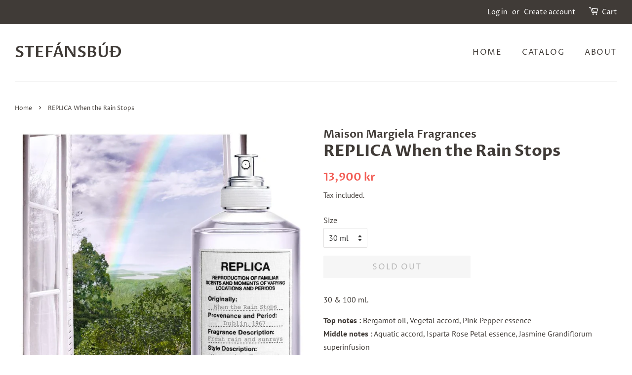

--- FILE ---
content_type: text/html; charset=utf-8
request_url: https://stefansbud.com/products/replica-when-the-rain-stops-1
body_size: 16848
content:
<!doctype html>
<html class="no-js">
<head>

  <!-- Basic page needs ================================================== -->
  <meta charset="utf-8">
  <meta http-equiv="X-UA-Compatible" content="IE=edge,chrome=1">

  
  <link rel="shortcut icon" href="//stefansbud.com/cdn/shop/files/24131105_1732957823442358_346883656685725336_n_32x32.png?v=1613645609" type="image/png" />
  

  <!-- Title and description ================================================== -->
  <title>
  REPLICA When the Rain Stops &ndash; STEFÁNSBÚÐ
  </title>

  
  <meta name="description" content="30 &amp;amp; 100 ml. Top notes : Bergamot oil, Vegetal accord, Pink Pepper essenceMiddle notes : Aquatic accord, Isparta Rose Petal essence, Jasmine Grandiflorum superinfusionBase notes : Pine needle oil, Patchouli Bali essence, Moss accord When the Rain Stops evokes the joyful feeling of seeing the sun return after the ra">
  

  <!-- Social meta ================================================== -->
  <!-- /snippets/social-meta-tags.liquid -->




<meta property="og:site_name" content="STEFÁNSBÚÐ">
<meta property="og:url" content="https://stefansbud.com/products/replica-when-the-rain-stops-1">
<meta property="og:title" content="REPLICA When the Rain Stops">
<meta property="og:type" content="product">
<meta property="og:description" content="30 &amp;amp; 100 ml. Top notes : Bergamot oil, Vegetal accord, Pink Pepper essenceMiddle notes : Aquatic accord, Isparta Rose Petal essence, Jasmine Grandiflorum superinfusionBase notes : Pine needle oil, Patchouli Bali essence, Moss accord When the Rain Stops evokes the joyful feeling of seeing the sun return after the ra">

  <meta property="og:price:amount" content="13,900">
  <meta property="og:price:currency" content="ISK">

<meta property="og:image" content="http://stefansbud.com/cdn/shop/products/808a20b7eed55288ed738570a6d65e64_800_800_1200x1200.jpg?v=1655313387"><meta property="og:image" content="http://stefansbud.com/cdn/shop/files/9190aca8259633ccd2c1263b5e9865b3_800_800_1024x1024_2x_df6042fc-f01e-447f-9d78-5a78b881739c_1200x1200.webp?v=1714038079"><meta property="og:image" content="http://stefansbud.com/cdn/shop/products/5dae9ac3da1ed3b2f185686fa7c3c17f_800_800_1200x1200.jpg?v=1714038079">
<meta property="og:image:secure_url" content="https://stefansbud.com/cdn/shop/products/808a20b7eed55288ed738570a6d65e64_800_800_1200x1200.jpg?v=1655313387"><meta property="og:image:secure_url" content="https://stefansbud.com/cdn/shop/files/9190aca8259633ccd2c1263b5e9865b3_800_800_1024x1024_2x_df6042fc-f01e-447f-9d78-5a78b881739c_1200x1200.webp?v=1714038079"><meta property="og:image:secure_url" content="https://stefansbud.com/cdn/shop/products/5dae9ac3da1ed3b2f185686fa7c3c17f_800_800_1200x1200.jpg?v=1714038079">


<meta name="twitter:card" content="summary_large_image">
<meta name="twitter:title" content="REPLICA When the Rain Stops">
<meta name="twitter:description" content="30 &amp;amp; 100 ml. Top notes : Bergamot oil, Vegetal accord, Pink Pepper essenceMiddle notes : Aquatic accord, Isparta Rose Petal essence, Jasmine Grandiflorum superinfusionBase notes : Pine needle oil, Patchouli Bali essence, Moss accord When the Rain Stops evokes the joyful feeling of seeing the sun return after the ra">


  <!-- Helpers ================================================== -->
  <link rel="canonical" href="https://stefansbud.com/products/replica-when-the-rain-stops-1">
  <meta name="viewport" content="width=device-width,initial-scale=1">
  <meta name="theme-color" content="#f25c54">

  <!-- CSS ================================================== -->
  <link href="//stefansbud.com/cdn/shop/t/3/assets/timber.scss.css?v=164092881019558143351764347322" rel="stylesheet" type="text/css" media="all" />
  <link href="//stefansbud.com/cdn/shop/t/3/assets/theme.scss.css?v=100211917175771141571764347322" rel="stylesheet" type="text/css" media="all" />

  <script>
    window.theme = window.theme || {};

    var theme = {
      strings: {
        addToCart: "Add to Cart",
        soldOut: "Sold Out",
        unavailable: "Unavailable",
        zoomClose: "Close (Esc)",
        zoomPrev: "Previous (Left arrow key)",
        zoomNext: "Next (Right arrow key)",
        addressError: "Error looking up that address",
        addressNoResults: "No results for that address",
        addressQueryLimit: "You have exceeded the Google API usage limit. Consider upgrading to a \u003ca href=\"https:\/\/developers.google.com\/maps\/premium\/usage-limits\"\u003ePremium Plan\u003c\/a\u003e.",
        authError: "There was a problem authenticating your Google Maps API Key."
      },
      settings: {
        // Adding some settings to allow the editor to update correctly when they are changed
        enableWideLayout: true,
        typeAccentTransform: true,
        typeAccentSpacing: true,
        baseFontSize: '16px',
        headerBaseFontSize: '32px',
        accentFontSize: '16px'
      },
      variables: {
        mediaQueryMedium: 'screen and (max-width: 768px)',
        bpSmall: false
      },
      moneyFormat: "{{amount_no_decimals}} kr"
    }

    document.documentElement.className = document.documentElement.className.replace('no-js', 'supports-js');
  </script>

  <!-- Header hook for plugins ================================================== -->
  <script>window.performance && window.performance.mark && window.performance.mark('shopify.content_for_header.start');</script><meta id="shopify-digital-wallet" name="shopify-digital-wallet" content="/25791561777/digital_wallets/dialog">
<meta name="shopify-checkout-api-token" content="2f3111c6d262d986759db76a4fba8c33">
<meta id="in-context-paypal-metadata" data-shop-id="25791561777" data-venmo-supported="false" data-environment="production" data-locale="en_US" data-paypal-v4="true" data-currency="ISK">
<link rel="alternate" type="application/json+oembed" href="https://stefansbud.com/products/replica-when-the-rain-stops-1.oembed">
<script async="async" src="/checkouts/internal/preloads.js?locale=en-IS"></script>
<script id="shopify-features" type="application/json">{"accessToken":"2f3111c6d262d986759db76a4fba8c33","betas":["rich-media-storefront-analytics"],"domain":"stefansbud.com","predictiveSearch":true,"shopId":25791561777,"locale":"en"}</script>
<script>var Shopify = Shopify || {};
Shopify.shop = "stefansbud-p3.myshopify.com";
Shopify.locale = "en";
Shopify.currency = {"active":"ISK","rate":"1.0"};
Shopify.country = "IS";
Shopify.theme = {"name":"Minimal","id":83030179889,"schema_name":"Minimal","schema_version":"12.1.0","theme_store_id":380,"role":"main"};
Shopify.theme.handle = "null";
Shopify.theme.style = {"id":null,"handle":null};
Shopify.cdnHost = "stefansbud.com/cdn";
Shopify.routes = Shopify.routes || {};
Shopify.routes.root = "/";</script>
<script type="module">!function(o){(o.Shopify=o.Shopify||{}).modules=!0}(window);</script>
<script>!function(o){function n(){var o=[];function n(){o.push(Array.prototype.slice.apply(arguments))}return n.q=o,n}var t=o.Shopify=o.Shopify||{};t.loadFeatures=n(),t.autoloadFeatures=n()}(window);</script>
<script id="shop-js-analytics" type="application/json">{"pageType":"product"}</script>
<script defer="defer" async type="module" src="//stefansbud.com/cdn/shopifycloud/shop-js/modules/v2/client.init-shop-cart-sync_WVOgQShq.en.esm.js"></script>
<script defer="defer" async type="module" src="//stefansbud.com/cdn/shopifycloud/shop-js/modules/v2/chunk.common_C_13GLB1.esm.js"></script>
<script defer="defer" async type="module" src="//stefansbud.com/cdn/shopifycloud/shop-js/modules/v2/chunk.modal_CLfMGd0m.esm.js"></script>
<script type="module">
  await import("//stefansbud.com/cdn/shopifycloud/shop-js/modules/v2/client.init-shop-cart-sync_WVOgQShq.en.esm.js");
await import("//stefansbud.com/cdn/shopifycloud/shop-js/modules/v2/chunk.common_C_13GLB1.esm.js");
await import("//stefansbud.com/cdn/shopifycloud/shop-js/modules/v2/chunk.modal_CLfMGd0m.esm.js");

  window.Shopify.SignInWithShop?.initShopCartSync?.({"fedCMEnabled":true,"windoidEnabled":true});

</script>
<script>(function() {
  var isLoaded = false;
  function asyncLoad() {
    if (isLoaded) return;
    isLoaded = true;
    var urls = ["https:\/\/cdn.shopify.com\/s\/files\/1\/0184\/4255\/1360\/files\/legal.v2.min.js?v=1604463366\u0026shop=stefansbud-p3.myshopify.com"];
    for (var i = 0; i < urls.length; i++) {
      var s = document.createElement('script');
      s.type = 'text/javascript';
      s.async = true;
      s.src = urls[i];
      var x = document.getElementsByTagName('script')[0];
      x.parentNode.insertBefore(s, x);
    }
  };
  if(window.attachEvent) {
    window.attachEvent('onload', asyncLoad);
  } else {
    window.addEventListener('load', asyncLoad, false);
  }
})();</script>
<script id="__st">var __st={"a":25791561777,"offset":0,"reqid":"5c4e097e-05f7-4e02-8e88-58239c865056-1769602401","pageurl":"stefansbud.com\/products\/replica-when-the-rain-stops-1","u":"09451b8be015","p":"product","rtyp":"product","rid":6707006570545};</script>
<script>window.ShopifyPaypalV4VisibilityTracking = true;</script>
<script id="captcha-bootstrap">!function(){'use strict';const t='contact',e='account',n='new_comment',o=[[t,t],['blogs',n],['comments',n],[t,'customer']],c=[[e,'customer_login'],[e,'guest_login'],[e,'recover_customer_password'],[e,'create_customer']],r=t=>t.map((([t,e])=>`form[action*='/${t}']:not([data-nocaptcha='true']) input[name='form_type'][value='${e}']`)).join(','),a=t=>()=>t?[...document.querySelectorAll(t)].map((t=>t.form)):[];function s(){const t=[...o],e=r(t);return a(e)}const i='password',u='form_key',d=['recaptcha-v3-token','g-recaptcha-response','h-captcha-response',i],f=()=>{try{return window.sessionStorage}catch{return}},m='__shopify_v',_=t=>t.elements[u];function p(t,e,n=!1){try{const o=window.sessionStorage,c=JSON.parse(o.getItem(e)),{data:r}=function(t){const{data:e,action:n}=t;return t[m]||n?{data:e,action:n}:{data:t,action:n}}(c);for(const[e,n]of Object.entries(r))t.elements[e]&&(t.elements[e].value=n);n&&o.removeItem(e)}catch(o){console.error('form repopulation failed',{error:o})}}const l='form_type',E='cptcha';function T(t){t.dataset[E]=!0}const w=window,h=w.document,L='Shopify',v='ce_forms',y='captcha';let A=!1;((t,e)=>{const n=(g='f06e6c50-85a8-45c8-87d0-21a2b65856fe',I='https://cdn.shopify.com/shopifycloud/storefront-forms-hcaptcha/ce_storefront_forms_captcha_hcaptcha.v1.5.2.iife.js',D={infoText:'Protected by hCaptcha',privacyText:'Privacy',termsText:'Terms'},(t,e,n)=>{const o=w[L][v],c=o.bindForm;if(c)return c(t,g,e,D).then(n);var r;o.q.push([[t,g,e,D],n]),r=I,A||(h.body.append(Object.assign(h.createElement('script'),{id:'captcha-provider',async:!0,src:r})),A=!0)});var g,I,D;w[L]=w[L]||{},w[L][v]=w[L][v]||{},w[L][v].q=[],w[L][y]=w[L][y]||{},w[L][y].protect=function(t,e){n(t,void 0,e),T(t)},Object.freeze(w[L][y]),function(t,e,n,w,h,L){const[v,y,A,g]=function(t,e,n){const i=e?o:[],u=t?c:[],d=[...i,...u],f=r(d),m=r(i),_=r(d.filter((([t,e])=>n.includes(e))));return[a(f),a(m),a(_),s()]}(w,h,L),I=t=>{const e=t.target;return e instanceof HTMLFormElement?e:e&&e.form},D=t=>v().includes(t);t.addEventListener('submit',(t=>{const e=I(t);if(!e)return;const n=D(e)&&!e.dataset.hcaptchaBound&&!e.dataset.recaptchaBound,o=_(e),c=g().includes(e)&&(!o||!o.value);(n||c)&&t.preventDefault(),c&&!n&&(function(t){try{if(!f())return;!function(t){const e=f();if(!e)return;const n=_(t);if(!n)return;const o=n.value;o&&e.removeItem(o)}(t);const e=Array.from(Array(32),(()=>Math.random().toString(36)[2])).join('');!function(t,e){_(t)||t.append(Object.assign(document.createElement('input'),{type:'hidden',name:u})),t.elements[u].value=e}(t,e),function(t,e){const n=f();if(!n)return;const o=[...t.querySelectorAll(`input[type='${i}']`)].map((({name:t})=>t)),c=[...d,...o],r={};for(const[a,s]of new FormData(t).entries())c.includes(a)||(r[a]=s);n.setItem(e,JSON.stringify({[m]:1,action:t.action,data:r}))}(t,e)}catch(e){console.error('failed to persist form',e)}}(e),e.submit())}));const S=(t,e)=>{t&&!t.dataset[E]&&(n(t,e.some((e=>e===t))),T(t))};for(const o of['focusin','change'])t.addEventListener(o,(t=>{const e=I(t);D(e)&&S(e,y())}));const B=e.get('form_key'),M=e.get(l),P=B&&M;t.addEventListener('DOMContentLoaded',(()=>{const t=y();if(P)for(const e of t)e.elements[l].value===M&&p(e,B);[...new Set([...A(),...v().filter((t=>'true'===t.dataset.shopifyCaptcha))])].forEach((e=>S(e,t)))}))}(h,new URLSearchParams(w.location.search),n,t,e,['guest_login'])})(!0,!0)}();</script>
<script integrity="sha256-4kQ18oKyAcykRKYeNunJcIwy7WH5gtpwJnB7kiuLZ1E=" data-source-attribution="shopify.loadfeatures" defer="defer" src="//stefansbud.com/cdn/shopifycloud/storefront/assets/storefront/load_feature-a0a9edcb.js" crossorigin="anonymous"></script>
<script data-source-attribution="shopify.dynamic_checkout.dynamic.init">var Shopify=Shopify||{};Shopify.PaymentButton=Shopify.PaymentButton||{isStorefrontPortableWallets:!0,init:function(){window.Shopify.PaymentButton.init=function(){};var t=document.createElement("script");t.src="https://stefansbud.com/cdn/shopifycloud/portable-wallets/latest/portable-wallets.en.js",t.type="module",document.head.appendChild(t)}};
</script>
<script data-source-attribution="shopify.dynamic_checkout.buyer_consent">
  function portableWalletsHideBuyerConsent(e){var t=document.getElementById("shopify-buyer-consent"),n=document.getElementById("shopify-subscription-policy-button");t&&n&&(t.classList.add("hidden"),t.setAttribute("aria-hidden","true"),n.removeEventListener("click",e))}function portableWalletsShowBuyerConsent(e){var t=document.getElementById("shopify-buyer-consent"),n=document.getElementById("shopify-subscription-policy-button");t&&n&&(t.classList.remove("hidden"),t.removeAttribute("aria-hidden"),n.addEventListener("click",e))}window.Shopify?.PaymentButton&&(window.Shopify.PaymentButton.hideBuyerConsent=portableWalletsHideBuyerConsent,window.Shopify.PaymentButton.showBuyerConsent=portableWalletsShowBuyerConsent);
</script>
<script>
  function portableWalletsCleanup(e){e&&e.src&&console.error("Failed to load portable wallets script "+e.src);var t=document.querySelectorAll("shopify-accelerated-checkout .shopify-payment-button__skeleton, shopify-accelerated-checkout-cart .wallet-cart-button__skeleton"),e=document.getElementById("shopify-buyer-consent");for(let e=0;e<t.length;e++)t[e].remove();e&&e.remove()}function portableWalletsNotLoadedAsModule(e){e instanceof ErrorEvent&&"string"==typeof e.message&&e.message.includes("import.meta")&&"string"==typeof e.filename&&e.filename.includes("portable-wallets")&&(window.removeEventListener("error",portableWalletsNotLoadedAsModule),window.Shopify.PaymentButton.failedToLoad=e,"loading"===document.readyState?document.addEventListener("DOMContentLoaded",window.Shopify.PaymentButton.init):window.Shopify.PaymentButton.init())}window.addEventListener("error",portableWalletsNotLoadedAsModule);
</script>

<script type="module" src="https://stefansbud.com/cdn/shopifycloud/portable-wallets/latest/portable-wallets.en.js" onError="portableWalletsCleanup(this)" crossorigin="anonymous"></script>
<script nomodule>
  document.addEventListener("DOMContentLoaded", portableWalletsCleanup);
</script>

<link id="shopify-accelerated-checkout-styles" rel="stylesheet" media="screen" href="https://stefansbud.com/cdn/shopifycloud/portable-wallets/latest/accelerated-checkout-backwards-compat.css" crossorigin="anonymous">
<style id="shopify-accelerated-checkout-cart">
        #shopify-buyer-consent {
  margin-top: 1em;
  display: inline-block;
  width: 100%;
}

#shopify-buyer-consent.hidden {
  display: none;
}

#shopify-subscription-policy-button {
  background: none;
  border: none;
  padding: 0;
  text-decoration: underline;
  font-size: inherit;
  cursor: pointer;
}

#shopify-subscription-policy-button::before {
  box-shadow: none;
}

      </style>

<script>window.performance && window.performance.mark && window.performance.mark('shopify.content_for_header.end');</script>

  <script src="//stefansbud.com/cdn/shop/t/3/assets/jquery-2.2.3.min.js?v=58211863146907186831602939167" type="text/javascript"></script>

  <script src="//stefansbud.com/cdn/shop/t/3/assets/lazysizes.min.js?v=155223123402716617051602939167" async="async"></script>

  
  

<link href="https://monorail-edge.shopifysvc.com" rel="dns-prefetch">
<script>(function(){if ("sendBeacon" in navigator && "performance" in window) {try {var session_token_from_headers = performance.getEntriesByType('navigation')[0].serverTiming.find(x => x.name == '_s').description;} catch {var session_token_from_headers = undefined;}var session_cookie_matches = document.cookie.match(/_shopify_s=([^;]*)/);var session_token_from_cookie = session_cookie_matches && session_cookie_matches.length === 2 ? session_cookie_matches[1] : "";var session_token = session_token_from_headers || session_token_from_cookie || "";function handle_abandonment_event(e) {var entries = performance.getEntries().filter(function(entry) {return /monorail-edge.shopifysvc.com/.test(entry.name);});if (!window.abandonment_tracked && entries.length === 0) {window.abandonment_tracked = true;var currentMs = Date.now();var navigation_start = performance.timing.navigationStart;var payload = {shop_id: 25791561777,url: window.location.href,navigation_start,duration: currentMs - navigation_start,session_token,page_type: "product"};window.navigator.sendBeacon("https://monorail-edge.shopifysvc.com/v1/produce", JSON.stringify({schema_id: "online_store_buyer_site_abandonment/1.1",payload: payload,metadata: {event_created_at_ms: currentMs,event_sent_at_ms: currentMs}}));}}window.addEventListener('pagehide', handle_abandonment_event);}}());</script>
<script id="web-pixels-manager-setup">(function e(e,d,r,n,o){if(void 0===o&&(o={}),!Boolean(null===(a=null===(i=window.Shopify)||void 0===i?void 0:i.analytics)||void 0===a?void 0:a.replayQueue)){var i,a;window.Shopify=window.Shopify||{};var t=window.Shopify;t.analytics=t.analytics||{};var s=t.analytics;s.replayQueue=[],s.publish=function(e,d,r){return s.replayQueue.push([e,d,r]),!0};try{self.performance.mark("wpm:start")}catch(e){}var l=function(){var e={modern:/Edge?\/(1{2}[4-9]|1[2-9]\d|[2-9]\d{2}|\d{4,})\.\d+(\.\d+|)|Firefox\/(1{2}[4-9]|1[2-9]\d|[2-9]\d{2}|\d{4,})\.\d+(\.\d+|)|Chrom(ium|e)\/(9{2}|\d{3,})\.\d+(\.\d+|)|(Maci|X1{2}).+ Version\/(15\.\d+|(1[6-9]|[2-9]\d|\d{3,})\.\d+)([,.]\d+|)( \(\w+\)|)( Mobile\/\w+|) Safari\/|Chrome.+OPR\/(9{2}|\d{3,})\.\d+\.\d+|(CPU[ +]OS|iPhone[ +]OS|CPU[ +]iPhone|CPU IPhone OS|CPU iPad OS)[ +]+(15[._]\d+|(1[6-9]|[2-9]\d|\d{3,})[._]\d+)([._]\d+|)|Android:?[ /-](13[3-9]|1[4-9]\d|[2-9]\d{2}|\d{4,})(\.\d+|)(\.\d+|)|Android.+Firefox\/(13[5-9]|1[4-9]\d|[2-9]\d{2}|\d{4,})\.\d+(\.\d+|)|Android.+Chrom(ium|e)\/(13[3-9]|1[4-9]\d|[2-9]\d{2}|\d{4,})\.\d+(\.\d+|)|SamsungBrowser\/([2-9]\d|\d{3,})\.\d+/,legacy:/Edge?\/(1[6-9]|[2-9]\d|\d{3,})\.\d+(\.\d+|)|Firefox\/(5[4-9]|[6-9]\d|\d{3,})\.\d+(\.\d+|)|Chrom(ium|e)\/(5[1-9]|[6-9]\d|\d{3,})\.\d+(\.\d+|)([\d.]+$|.*Safari\/(?![\d.]+ Edge\/[\d.]+$))|(Maci|X1{2}).+ Version\/(10\.\d+|(1[1-9]|[2-9]\d|\d{3,})\.\d+)([,.]\d+|)( \(\w+\)|)( Mobile\/\w+|) Safari\/|Chrome.+OPR\/(3[89]|[4-9]\d|\d{3,})\.\d+\.\d+|(CPU[ +]OS|iPhone[ +]OS|CPU[ +]iPhone|CPU IPhone OS|CPU iPad OS)[ +]+(10[._]\d+|(1[1-9]|[2-9]\d|\d{3,})[._]\d+)([._]\d+|)|Android:?[ /-](13[3-9]|1[4-9]\d|[2-9]\d{2}|\d{4,})(\.\d+|)(\.\d+|)|Mobile Safari.+OPR\/([89]\d|\d{3,})\.\d+\.\d+|Android.+Firefox\/(13[5-9]|1[4-9]\d|[2-9]\d{2}|\d{4,})\.\d+(\.\d+|)|Android.+Chrom(ium|e)\/(13[3-9]|1[4-9]\d|[2-9]\d{2}|\d{4,})\.\d+(\.\d+|)|Android.+(UC? ?Browser|UCWEB|U3)[ /]?(15\.([5-9]|\d{2,})|(1[6-9]|[2-9]\d|\d{3,})\.\d+)\.\d+|SamsungBrowser\/(5\.\d+|([6-9]|\d{2,})\.\d+)|Android.+MQ{2}Browser\/(14(\.(9|\d{2,})|)|(1[5-9]|[2-9]\d|\d{3,})(\.\d+|))(\.\d+|)|K[Aa][Ii]OS\/(3\.\d+|([4-9]|\d{2,})\.\d+)(\.\d+|)/},d=e.modern,r=e.legacy,n=navigator.userAgent;return n.match(d)?"modern":n.match(r)?"legacy":"unknown"}(),u="modern"===l?"modern":"legacy",c=(null!=n?n:{modern:"",legacy:""})[u],f=function(e){return[e.baseUrl,"/wpm","/b",e.hashVersion,"modern"===e.buildTarget?"m":"l",".js"].join("")}({baseUrl:d,hashVersion:r,buildTarget:u}),m=function(e){var d=e.version,r=e.bundleTarget,n=e.surface,o=e.pageUrl,i=e.monorailEndpoint;return{emit:function(e){var a=e.status,t=e.errorMsg,s=(new Date).getTime(),l=JSON.stringify({metadata:{event_sent_at_ms:s},events:[{schema_id:"web_pixels_manager_load/3.1",payload:{version:d,bundle_target:r,page_url:o,status:a,surface:n,error_msg:t},metadata:{event_created_at_ms:s}}]});if(!i)return console&&console.warn&&console.warn("[Web Pixels Manager] No Monorail endpoint provided, skipping logging."),!1;try{return self.navigator.sendBeacon.bind(self.navigator)(i,l)}catch(e){}var u=new XMLHttpRequest;try{return u.open("POST",i,!0),u.setRequestHeader("Content-Type","text/plain"),u.send(l),!0}catch(e){return console&&console.warn&&console.warn("[Web Pixels Manager] Got an unhandled error while logging to Monorail."),!1}}}}({version:r,bundleTarget:l,surface:e.surface,pageUrl:self.location.href,monorailEndpoint:e.monorailEndpoint});try{o.browserTarget=l,function(e){var d=e.src,r=e.async,n=void 0===r||r,o=e.onload,i=e.onerror,a=e.sri,t=e.scriptDataAttributes,s=void 0===t?{}:t,l=document.createElement("script"),u=document.querySelector("head"),c=document.querySelector("body");if(l.async=n,l.src=d,a&&(l.integrity=a,l.crossOrigin="anonymous"),s)for(var f in s)if(Object.prototype.hasOwnProperty.call(s,f))try{l.dataset[f]=s[f]}catch(e){}if(o&&l.addEventListener("load",o),i&&l.addEventListener("error",i),u)u.appendChild(l);else{if(!c)throw new Error("Did not find a head or body element to append the script");c.appendChild(l)}}({src:f,async:!0,onload:function(){if(!function(){var e,d;return Boolean(null===(d=null===(e=window.Shopify)||void 0===e?void 0:e.analytics)||void 0===d?void 0:d.initialized)}()){var d=window.webPixelsManager.init(e)||void 0;if(d){var r=window.Shopify.analytics;r.replayQueue.forEach((function(e){var r=e[0],n=e[1],o=e[2];d.publishCustomEvent(r,n,o)})),r.replayQueue=[],r.publish=d.publishCustomEvent,r.visitor=d.visitor,r.initialized=!0}}},onerror:function(){return m.emit({status:"failed",errorMsg:"".concat(f," has failed to load")})},sri:function(e){var d=/^sha384-[A-Za-z0-9+/=]+$/;return"string"==typeof e&&d.test(e)}(c)?c:"",scriptDataAttributes:o}),m.emit({status:"loading"})}catch(e){m.emit({status:"failed",errorMsg:(null==e?void 0:e.message)||"Unknown error"})}}})({shopId: 25791561777,storefrontBaseUrl: "https://stefansbud.com",extensionsBaseUrl: "https://extensions.shopifycdn.com/cdn/shopifycloud/web-pixels-manager",monorailEndpoint: "https://monorail-edge.shopifysvc.com/unstable/produce_batch",surface: "storefront-renderer",enabledBetaFlags: ["2dca8a86"],webPixelsConfigList: [{"id":"71958577","configuration":"{\"pixel_id\":\"406037043530528\",\"pixel_type\":\"facebook_pixel\",\"metaapp_system_user_token\":\"-\"}","eventPayloadVersion":"v1","runtimeContext":"OPEN","scriptVersion":"ca16bc87fe92b6042fbaa3acc2fbdaa6","type":"APP","apiClientId":2329312,"privacyPurposes":["ANALYTICS","MARKETING","SALE_OF_DATA"],"dataSharingAdjustments":{"protectedCustomerApprovalScopes":["read_customer_address","read_customer_email","read_customer_name","read_customer_personal_data","read_customer_phone"]}},{"id":"shopify-app-pixel","configuration":"{}","eventPayloadVersion":"v1","runtimeContext":"STRICT","scriptVersion":"0450","apiClientId":"shopify-pixel","type":"APP","privacyPurposes":["ANALYTICS","MARKETING"]},{"id":"shopify-custom-pixel","eventPayloadVersion":"v1","runtimeContext":"LAX","scriptVersion":"0450","apiClientId":"shopify-pixel","type":"CUSTOM","privacyPurposes":["ANALYTICS","MARKETING"]}],isMerchantRequest: false,initData: {"shop":{"name":"STEFÁNSBÚÐ","paymentSettings":{"currencyCode":"ISK"},"myshopifyDomain":"stefansbud-p3.myshopify.com","countryCode":"IS","storefrontUrl":"https:\/\/stefansbud.com"},"customer":null,"cart":null,"checkout":null,"productVariants":[{"price":{"amount":13900.0,"currencyCode":"ISK"},"product":{"title":"REPLICA When the Rain Stops","vendor":"Maison Margiela Fragrances","id":"6707006570545","untranslatedTitle":"REPLICA When the Rain Stops","url":"\/products\/replica-when-the-rain-stops-1","type":"Perfume \u0026 Cologne"},"id":"40337786667057","image":{"src":"\/\/stefansbud.com\/cdn\/shop\/products\/808a20b7eed55288ed738570a6d65e64_800_800.jpg?v=1655313387"},"sku":"","title":"30 ml","untranslatedTitle":"30 ml"},{"price":{"amount":24900.0,"currencyCode":"ISK"},"product":{"title":"REPLICA When the Rain Stops","vendor":"Maison Margiela Fragrances","id":"6707006570545","untranslatedTitle":"REPLICA When the Rain Stops","url":"\/products\/replica-when-the-rain-stops-1","type":"Perfume \u0026 Cologne"},"id":"40337786699825","image":{"src":"\/\/stefansbud.com\/cdn\/shop\/products\/808a20b7eed55288ed738570a6d65e64_800_800.jpg?v=1655313387"},"sku":"","title":"100 ml","untranslatedTitle":"100 ml"}],"purchasingCompany":null},},"https://stefansbud.com/cdn","fcfee988w5aeb613cpc8e4bc33m6693e112",{"modern":"","legacy":""},{"shopId":"25791561777","storefrontBaseUrl":"https:\/\/stefansbud.com","extensionBaseUrl":"https:\/\/extensions.shopifycdn.com\/cdn\/shopifycloud\/web-pixels-manager","surface":"storefront-renderer","enabledBetaFlags":"[\"2dca8a86\"]","isMerchantRequest":"false","hashVersion":"fcfee988w5aeb613cpc8e4bc33m6693e112","publish":"custom","events":"[[\"page_viewed\",{}],[\"product_viewed\",{\"productVariant\":{\"price\":{\"amount\":13900.0,\"currencyCode\":\"ISK\"},\"product\":{\"title\":\"REPLICA When the Rain Stops\",\"vendor\":\"Maison Margiela Fragrances\",\"id\":\"6707006570545\",\"untranslatedTitle\":\"REPLICA When the Rain Stops\",\"url\":\"\/products\/replica-when-the-rain-stops-1\",\"type\":\"Perfume \u0026 Cologne\"},\"id\":\"40337786667057\",\"image\":{\"src\":\"\/\/stefansbud.com\/cdn\/shop\/products\/808a20b7eed55288ed738570a6d65e64_800_800.jpg?v=1655313387\"},\"sku\":\"\",\"title\":\"30 ml\",\"untranslatedTitle\":\"30 ml\"}}]]"});</script><script>
  window.ShopifyAnalytics = window.ShopifyAnalytics || {};
  window.ShopifyAnalytics.meta = window.ShopifyAnalytics.meta || {};
  window.ShopifyAnalytics.meta.currency = 'ISK';
  var meta = {"product":{"id":6707006570545,"gid":"gid:\/\/shopify\/Product\/6707006570545","vendor":"Maison Margiela Fragrances","type":"Perfume \u0026 Cologne","handle":"replica-when-the-rain-stops-1","variants":[{"id":40337786667057,"price":1390000,"name":"REPLICA When the Rain Stops - 30 ml","public_title":"30 ml","sku":""},{"id":40337786699825,"price":2490000,"name":"REPLICA When the Rain Stops - 100 ml","public_title":"100 ml","sku":""}],"remote":false},"page":{"pageType":"product","resourceType":"product","resourceId":6707006570545,"requestId":"5c4e097e-05f7-4e02-8e88-58239c865056-1769602401"}};
  for (var attr in meta) {
    window.ShopifyAnalytics.meta[attr] = meta[attr];
  }
</script>
<script class="analytics">
  (function () {
    var customDocumentWrite = function(content) {
      var jquery = null;

      if (window.jQuery) {
        jquery = window.jQuery;
      } else if (window.Checkout && window.Checkout.$) {
        jquery = window.Checkout.$;
      }

      if (jquery) {
        jquery('body').append(content);
      }
    };

    var hasLoggedConversion = function(token) {
      if (token) {
        return document.cookie.indexOf('loggedConversion=' + token) !== -1;
      }
      return false;
    }

    var setCookieIfConversion = function(token) {
      if (token) {
        var twoMonthsFromNow = new Date(Date.now());
        twoMonthsFromNow.setMonth(twoMonthsFromNow.getMonth() + 2);

        document.cookie = 'loggedConversion=' + token + '; expires=' + twoMonthsFromNow;
      }
    }

    var trekkie = window.ShopifyAnalytics.lib = window.trekkie = window.trekkie || [];
    if (trekkie.integrations) {
      return;
    }
    trekkie.methods = [
      'identify',
      'page',
      'ready',
      'track',
      'trackForm',
      'trackLink'
    ];
    trekkie.factory = function(method) {
      return function() {
        var args = Array.prototype.slice.call(arguments);
        args.unshift(method);
        trekkie.push(args);
        return trekkie;
      };
    };
    for (var i = 0; i < trekkie.methods.length; i++) {
      var key = trekkie.methods[i];
      trekkie[key] = trekkie.factory(key);
    }
    trekkie.load = function(config) {
      trekkie.config = config || {};
      trekkie.config.initialDocumentCookie = document.cookie;
      var first = document.getElementsByTagName('script')[0];
      var script = document.createElement('script');
      script.type = 'text/javascript';
      script.onerror = function(e) {
        var scriptFallback = document.createElement('script');
        scriptFallback.type = 'text/javascript';
        scriptFallback.onerror = function(error) {
                var Monorail = {
      produce: function produce(monorailDomain, schemaId, payload) {
        var currentMs = new Date().getTime();
        var event = {
          schema_id: schemaId,
          payload: payload,
          metadata: {
            event_created_at_ms: currentMs,
            event_sent_at_ms: currentMs
          }
        };
        return Monorail.sendRequest("https://" + monorailDomain + "/v1/produce", JSON.stringify(event));
      },
      sendRequest: function sendRequest(endpointUrl, payload) {
        // Try the sendBeacon API
        if (window && window.navigator && typeof window.navigator.sendBeacon === 'function' && typeof window.Blob === 'function' && !Monorail.isIos12()) {
          var blobData = new window.Blob([payload], {
            type: 'text/plain'
          });

          if (window.navigator.sendBeacon(endpointUrl, blobData)) {
            return true;
          } // sendBeacon was not successful

        } // XHR beacon

        var xhr = new XMLHttpRequest();

        try {
          xhr.open('POST', endpointUrl);
          xhr.setRequestHeader('Content-Type', 'text/plain');
          xhr.send(payload);
        } catch (e) {
          console.log(e);
        }

        return false;
      },
      isIos12: function isIos12() {
        return window.navigator.userAgent.lastIndexOf('iPhone; CPU iPhone OS 12_') !== -1 || window.navigator.userAgent.lastIndexOf('iPad; CPU OS 12_') !== -1;
      }
    };
    Monorail.produce('monorail-edge.shopifysvc.com',
      'trekkie_storefront_load_errors/1.1',
      {shop_id: 25791561777,
      theme_id: 83030179889,
      app_name: "storefront",
      context_url: window.location.href,
      source_url: "//stefansbud.com/cdn/s/trekkie.storefront.a804e9514e4efded663580eddd6991fcc12b5451.min.js"});

        };
        scriptFallback.async = true;
        scriptFallback.src = '//stefansbud.com/cdn/s/trekkie.storefront.a804e9514e4efded663580eddd6991fcc12b5451.min.js';
        first.parentNode.insertBefore(scriptFallback, first);
      };
      script.async = true;
      script.src = '//stefansbud.com/cdn/s/trekkie.storefront.a804e9514e4efded663580eddd6991fcc12b5451.min.js';
      first.parentNode.insertBefore(script, first);
    };
    trekkie.load(
      {"Trekkie":{"appName":"storefront","development":false,"defaultAttributes":{"shopId":25791561777,"isMerchantRequest":null,"themeId":83030179889,"themeCityHash":"8244176364921256713","contentLanguage":"en","currency":"ISK","eventMetadataId":"3af54ee5-ec11-4c84-9f96-fc1512869e8b"},"isServerSideCookieWritingEnabled":true,"monorailRegion":"shop_domain","enabledBetaFlags":["65f19447","b5387b81"]},"Session Attribution":{},"S2S":{"facebookCapiEnabled":true,"source":"trekkie-storefront-renderer","apiClientId":580111}}
    );

    var loaded = false;
    trekkie.ready(function() {
      if (loaded) return;
      loaded = true;

      window.ShopifyAnalytics.lib = window.trekkie;

      var originalDocumentWrite = document.write;
      document.write = customDocumentWrite;
      try { window.ShopifyAnalytics.merchantGoogleAnalytics.call(this); } catch(error) {};
      document.write = originalDocumentWrite;

      window.ShopifyAnalytics.lib.page(null,{"pageType":"product","resourceType":"product","resourceId":6707006570545,"requestId":"5c4e097e-05f7-4e02-8e88-58239c865056-1769602401","shopifyEmitted":true});

      var match = window.location.pathname.match(/checkouts\/(.+)\/(thank_you|post_purchase)/)
      var token = match? match[1]: undefined;
      if (!hasLoggedConversion(token)) {
        setCookieIfConversion(token);
        window.ShopifyAnalytics.lib.track("Viewed Product",{"currency":"ISK","variantId":40337786667057,"productId":6707006570545,"productGid":"gid:\/\/shopify\/Product\/6707006570545","name":"REPLICA When the Rain Stops - 30 ml","price":"13900","sku":"","brand":"Maison Margiela Fragrances","variant":"30 ml","category":"Perfume \u0026 Cologne","nonInteraction":true,"remote":false},undefined,undefined,{"shopifyEmitted":true});
      window.ShopifyAnalytics.lib.track("monorail:\/\/trekkie_storefront_viewed_product\/1.1",{"currency":"ISK","variantId":40337786667057,"productId":6707006570545,"productGid":"gid:\/\/shopify\/Product\/6707006570545","name":"REPLICA When the Rain Stops - 30 ml","price":"13900","sku":"","brand":"Maison Margiela Fragrances","variant":"30 ml","category":"Perfume \u0026 Cologne","nonInteraction":true,"remote":false,"referer":"https:\/\/stefansbud.com\/products\/replica-when-the-rain-stops-1"});
      }
    });


        var eventsListenerScript = document.createElement('script');
        eventsListenerScript.async = true;
        eventsListenerScript.src = "//stefansbud.com/cdn/shopifycloud/storefront/assets/shop_events_listener-3da45d37.js";
        document.getElementsByTagName('head')[0].appendChild(eventsListenerScript);

})();</script>
<script
  defer
  src="https://stefansbud.com/cdn/shopifycloud/perf-kit/shopify-perf-kit-3.1.0.min.js"
  data-application="storefront-renderer"
  data-shop-id="25791561777"
  data-render-region="gcp-us-east1"
  data-page-type="product"
  data-theme-instance-id="83030179889"
  data-theme-name="Minimal"
  data-theme-version="12.1.0"
  data-monorail-region="shop_domain"
  data-resource-timing-sampling-rate="10"
  data-shs="true"
  data-shs-beacon="true"
  data-shs-export-with-fetch="true"
  data-shs-logs-sample-rate="1"
  data-shs-beacon-endpoint="https://stefansbud.com/api/collect"
></script>
</head>

<body id="replica-when-the-rain-stops" class="template-product">

  <div id="shopify-section-header" class="shopify-section"><style>
  .logo__image-wrapper {
    max-width: 450px;
  }
  /*================= If logo is above navigation ================== */
  

  /*============ If logo is on the same line as navigation ============ */
  
    .site-header .grid--full {
      border-bottom: 1px solid #dddddd;
      padding-bottom: 30px;
    }
  


  
    @media screen and (min-width: 769px) {
      .site-nav {
        text-align: right!important;
      }
    }
  
</style>

<div data-section-id="header" data-section-type="header-section">
  <div class="header-bar">
    <div class="wrapper medium-down--hide">
      <div class="post-large--display-table">

        
          <div class="header-bar__left post-large--display-table-cell">

            

            

            
              <div class="header-bar__module header-bar__message">
                
                  
                
              </div>
            

          </div>
        

        <div class="header-bar__right post-large--display-table-cell">

          
            <ul class="header-bar__module header-bar__module--list">
              
                <li>
                  <a href="/account/login" id="customer_login_link">Log in</a>
                </li>
                <li>or</li>
                <li>
                  <a href="/account/register" id="customer_register_link">Create account</a>
                </li>
              
            </ul>
          

          <div class="header-bar__module">
            <span class="header-bar__sep" aria-hidden="true"></span>
            <a href="/cart" class="cart-page-link">
              <span class="icon icon-cart header-bar__cart-icon" aria-hidden="true"></span>
            </a>
          </div>

          <div class="header-bar__module">
            <a href="/cart" class="cart-page-link">
              Cart
              <span class="cart-count header-bar__cart-count hidden-count">0</span>
            </a>
          </div>

          

        </div>
      </div>
    </div>

    <div class="wrapper post-large--hide announcement-bar--mobile">
      
        
          <span></span>
        
      
    </div>

    <div class="wrapper post-large--hide">
      
        <button type="button" class="mobile-nav-trigger" id="MobileNavTrigger" aria-controls="MobileNav" aria-expanded="false">
          <span class="icon icon-hamburger" aria-hidden="true"></span>
          Menu
        </button>
      
      <a href="/cart" class="cart-page-link mobile-cart-page-link">
        <span class="icon icon-cart header-bar__cart-icon" aria-hidden="true"></span>
        Cart <span class="cart-count hidden-count">0</span>
      </a>
    </div>
    <nav role="navigation">
  <ul id="MobileNav" class="mobile-nav post-large--hide">
    
      
        <li class="mobile-nav__link">
          <a
            href="/"
            class="mobile-nav"
            >
            Home
          </a>
        </li>
      
    
      
        <li class="mobile-nav__link">
          <a
            href="/collections/all"
            class="mobile-nav"
            >
            Catalog
          </a>
        </li>
      
    
      
        <li class="mobile-nav__link">
          <a
            href="/pages/um-okkur"
            class="mobile-nav"
            >
            About
          </a>
        </li>
      
    

    
      
        <li class="mobile-nav__link">
          <a href="/account/login" id="customer_login_link">Log in</a>
        </li>
        <li class="mobile-nav__link">
          <a href="/account/register" id="customer_register_link">Create account</a>
        </li>
      
    

    <li class="mobile-nav__link">
      
    </li>
  </ul>
</nav>

  </div>

  <header class="site-header" role="banner">
    <div class="wrapper">

      
        <div class="grid--full post-large--display-table">
          <div class="grid__item post-large--one-third post-large--display-table-cell">
            
              <div class="h1 site-header__logo post-large--left" itemscope itemtype="http://schema.org/Organization">
            
              
                <a href="/" itemprop="url">STEFÁNSBÚÐ</a>
              
            
              </div>
            
          </div>
          <div class="grid__item post-large--two-thirds post-large--display-table-cell medium-down--hide">
            
<nav>
  <ul class="site-nav" id="AccessibleNav">
    
      
        <li>
          <a
            href="/"
            class="site-nav__link"
            data-meganav-type="child"
            >
              Home
          </a>
        </li>
      
    
      
        <li>
          <a
            href="/collections/all"
            class="site-nav__link"
            data-meganav-type="child"
            >
              Catalog
          </a>
        </li>
      
    
      
        <li>
          <a
            href="/pages/um-okkur"
            class="site-nav__link"
            data-meganav-type="child"
            >
              About
          </a>
        </li>
      
    
  </ul>
</nav>

          </div>
        </div>
      

    </div>
  </header>
</div>



</div>

  <main class="wrapper main-content" role="main">
    <div class="grid">
        <div class="grid__item">
          

<div id="shopify-section-product-template" class="shopify-section"><div itemscope itemtype="http://schema.org/Product" id="ProductSection" data-section-id="product-template" data-section-type="product-template" data-image-zoom-type="zoom-in" data-show-extra-tab="false" data-extra-tab-content="" data-enable-history-state="true">

  

  

  <meta itemprop="url" content="https://stefansbud.com/products/replica-when-the-rain-stops-1">
  <meta itemprop="image" content="//stefansbud.com/cdn/shop/products/808a20b7eed55288ed738570a6d65e64_800_800_grande.jpg?v=1655313387">

  <div class="section-header section-header--breadcrumb">
    

<nav class="breadcrumb" role="navigation" aria-label="breadcrumbs">
  <a href="/" title="Back to the frontpage">Home</a>

  

    
    <span aria-hidden="true" class="breadcrumb__sep">&rsaquo;</span>
    <span>REPLICA When the Rain Stops</span>

  
</nav>


  </div>

  <div class="product-single">
    <div class="grid product-single__hero">
      <div class="grid__item post-large--one-half">

        

          <div class="product-single__photos">
            

            
              
              
<style>
  

  #ProductImage-28658346229809 {
    max-width: 700px;
    max-height: 700.0px;
  }
  #ProductImageWrapper-28658346229809 {
    max-width: 700px;
  }
</style>


              <div id="ProductImageWrapper-28658346229809" class="product-single__image-wrapper supports-js" data-image-id="28658346229809">
                <div style="padding-top:100.0%;">
                  <img id="ProductImage-28658346229809"
                       class="product-single__image lazyload"
                       src="//stefansbud.com/cdn/shop/products/808a20b7eed55288ed738570a6d65e64_800_800_300x300.jpg?v=1655313387"
                       data-src="//stefansbud.com/cdn/shop/products/808a20b7eed55288ed738570a6d65e64_800_800_{width}x.jpg?v=1655313387"
                       data-widths="[180, 370, 540, 740, 900, 1080, 1296, 1512, 1728, 2048]"
                       data-aspectratio="1.0"
                       data-sizes="auto"
                        data-zoom="//stefansbud.com/cdn/shop/products/808a20b7eed55288ed738570a6d65e64_800_800_1024x1024@2x.jpg?v=1655313387"
                       alt="REPLICA When the Rain Stops">
                </div>
              </div>
            
              
              
<style>
  

  #ProductImage-29794629320753 {
    max-width: 700px;
    max-height: 700.0px;
  }
  #ProductImageWrapper-29794629320753 {
    max-width: 700px;
  }
</style>


              <div id="ProductImageWrapper-29794629320753" class="product-single__image-wrapper supports-js hide" data-image-id="29794629320753">
                <div style="padding-top:100.0%;">
                  <img id="ProductImage-29794629320753"
                       class="product-single__image lazyload lazypreload"
                       
                       data-src="//stefansbud.com/cdn/shop/files/9190aca8259633ccd2c1263b5e9865b3_800_800_1024x1024_2x_df6042fc-f01e-447f-9d78-5a78b881739c_{width}x.webp?v=1714038079"
                       data-widths="[180, 370, 540, 740, 900, 1080, 1296, 1512, 1728, 2048]"
                       data-aspectratio="1.0"
                       data-sizes="auto"
                        data-zoom="//stefansbud.com/cdn/shop/files/9190aca8259633ccd2c1263b5e9865b3_800_800_1024x1024_2x_df6042fc-f01e-447f-9d78-5a78b881739c_1024x1024@2x.webp?v=1714038079"
                       alt="REPLICA When the Rain Stops">
                </div>
              </div>
            
              
              
<style>
  

  #ProductImage-28658346164273 {
    max-width: 700px;
    max-height: 700.0px;
  }
  #ProductImageWrapper-28658346164273 {
    max-width: 700px;
  }
</style>


              <div id="ProductImageWrapper-28658346164273" class="product-single__image-wrapper supports-js hide" data-image-id="28658346164273">
                <div style="padding-top:100.0%;">
                  <img id="ProductImage-28658346164273"
                       class="product-single__image lazyload lazypreload"
                       
                       data-src="//stefansbud.com/cdn/shop/products/5dae9ac3da1ed3b2f185686fa7c3c17f_800_800_{width}x.jpg?v=1714038079"
                       data-widths="[180, 370, 540, 740, 900, 1080, 1296, 1512, 1728, 2048]"
                       data-aspectratio="1.0"
                       data-sizes="auto"
                        data-zoom="//stefansbud.com/cdn/shop/products/5dae9ac3da1ed3b2f185686fa7c3c17f_800_800_1024x1024@2x.jpg?v=1714038079"
                       alt="REPLICA When the Rain Stops">
                </div>
              </div>
            
              
              
<style>
  

  #ProductImage-28658346098737 {
    max-width: 700px;
    max-height: 700.0px;
  }
  #ProductImageWrapper-28658346098737 {
    max-width: 700px;
  }
</style>


              <div id="ProductImageWrapper-28658346098737" class="product-single__image-wrapper supports-js hide" data-image-id="28658346098737">
                <div style="padding-top:100.0%;">
                  <img id="ProductImage-28658346098737"
                       class="product-single__image lazyload lazypreload"
                       
                       data-src="//stefansbud.com/cdn/shop/products/d03d742e97d4dab0756b7624e2aff25c_800_800_{width}x.jpg?v=1714038079"
                       data-widths="[180, 370, 540, 740, 900, 1080, 1296, 1512, 1728, 2048]"
                       data-aspectratio="1.0"
                       data-sizes="auto"
                        data-zoom="//stefansbud.com/cdn/shop/products/d03d742e97d4dab0756b7624e2aff25c_800_800_1024x1024@2x.jpg?v=1714038079"
                       alt="REPLICA When the Rain Stops">
                </div>
              </div>
            
              
              
<style>
  

  #ProductImage-28658346197041 {
    max-width: 700px;
    max-height: 700.0px;
  }
  #ProductImageWrapper-28658346197041 {
    max-width: 700px;
  }
</style>


              <div id="ProductImageWrapper-28658346197041" class="product-single__image-wrapper supports-js hide" data-image-id="28658346197041">
                <div style="padding-top:100.0%;">
                  <img id="ProductImage-28658346197041"
                       class="product-single__image lazyload lazypreload"
                       
                       data-src="//stefansbud.com/cdn/shop/products/41e7603fcde95aaef7e2369c8dedc6a9_800_800_{width}x.jpg?v=1714038079"
                       data-widths="[180, 370, 540, 740, 900, 1080, 1296, 1512, 1728, 2048]"
                       data-aspectratio="1.0"
                       data-sizes="auto"
                        data-zoom="//stefansbud.com/cdn/shop/products/41e7603fcde95aaef7e2369c8dedc6a9_800_800_1024x1024@2x.jpg?v=1714038079"
                       alt="REPLICA When the Rain Stops">
                </div>
              </div>
            

            <noscript>
              <img src="//stefansbud.com/cdn/shop/products/808a20b7eed55288ed738570a6d65e64_800_800_1024x1024@2x.jpg?v=1655313387" alt="REPLICA When the Rain Stops">
            </noscript>
          </div>

          

            <ul class="product-single__thumbnails grid-uniform" id="ProductThumbs">
              
                <li class="grid__item wide--one-quarter large--one-third medium-down--one-third">
                  <a data-image-id="28658346229809" href="//stefansbud.com/cdn/shop/products/808a20b7eed55288ed738570a6d65e64_800_800_1024x1024.jpg?v=1655313387" class="product-single__thumbnail">
                    <img src="//stefansbud.com/cdn/shop/products/808a20b7eed55288ed738570a6d65e64_800_800_grande.jpg?v=1655313387" alt="REPLICA When the Rain Stops">
                  </a>
                </li>
              
                <li class="grid__item wide--one-quarter large--one-third medium-down--one-third">
                  <a data-image-id="29794629320753" href="//stefansbud.com/cdn/shop/files/9190aca8259633ccd2c1263b5e9865b3_800_800_1024x1024_2x_df6042fc-f01e-447f-9d78-5a78b881739c_1024x1024.webp?v=1714038079" class="product-single__thumbnail">
                    <img src="//stefansbud.com/cdn/shop/files/9190aca8259633ccd2c1263b5e9865b3_800_800_1024x1024_2x_df6042fc-f01e-447f-9d78-5a78b881739c_grande.webp?v=1714038079" alt="REPLICA When the Rain Stops">
                  </a>
                </li>
              
                <li class="grid__item wide--one-quarter large--one-third medium-down--one-third">
                  <a data-image-id="28658346164273" href="//stefansbud.com/cdn/shop/products/5dae9ac3da1ed3b2f185686fa7c3c17f_800_800_1024x1024.jpg?v=1714038079" class="product-single__thumbnail">
                    <img src="//stefansbud.com/cdn/shop/products/5dae9ac3da1ed3b2f185686fa7c3c17f_800_800_grande.jpg?v=1714038079" alt="REPLICA When the Rain Stops">
                  </a>
                </li>
              
                <li class="grid__item wide--one-quarter large--one-third medium-down--one-third">
                  <a data-image-id="28658346098737" href="//stefansbud.com/cdn/shop/products/d03d742e97d4dab0756b7624e2aff25c_800_800_1024x1024.jpg?v=1714038079" class="product-single__thumbnail">
                    <img src="//stefansbud.com/cdn/shop/products/d03d742e97d4dab0756b7624e2aff25c_800_800_grande.jpg?v=1714038079" alt="REPLICA When the Rain Stops">
                  </a>
                </li>
              
                <li class="grid__item wide--one-quarter large--one-third medium-down--one-third">
                  <a data-image-id="28658346197041" href="//stefansbud.com/cdn/shop/products/41e7603fcde95aaef7e2369c8dedc6a9_800_800_1024x1024.jpg?v=1714038079" class="product-single__thumbnail">
                    <img src="//stefansbud.com/cdn/shop/products/41e7603fcde95aaef7e2369c8dedc6a9_800_800_grande.jpg?v=1714038079" alt="REPLICA When the Rain Stops">
                  </a>
                </li>
              
            </ul>

          

        

        

      </div>
      <div class="grid__item post-large--one-half">
        
          <span class="h3" itemprop="brand">Maison Margiela Fragrances</span>
        
        <h1 class="product-single__title" itemprop="name">REPLICA When the Rain Stops</h1>

        <div itemprop="offers" itemscope itemtype="http://schema.org/Offer">
          

          <meta itemprop="priceCurrency" content="ISK">
          <link itemprop="availability" href="http://schema.org/OutOfStock">

          <div class="product-single__prices product-single__prices--policy-enabled">
            <span id="PriceA11y" class="visually-hidden">Regular price</span>
            <span id="ProductPrice" class="product-single__price" itemprop="price" content="13900.0">
              13.900 kr
            </span>

            
              <span id="ComparePriceA11y" class="visually-hidden" aria-hidden="true">Sale price</span>
              <s id="ComparePrice" class="product-single__sale-price hide">
                0 kr
              </s>
            

            <span class="product-unit-price hide" data-unit-price-container><span class="visually-hidden">Unit price</span>
  <span data-unit-price></span><span aria-hidden="true">/</span><span class="visually-hidden">per</span><span data-unit-price-base-unit></span></span>


          </div><div class="product-single__policies rte">Tax included.
</div><form method="post" action="/cart/add" id="product_form_6707006570545" accept-charset="UTF-8" class="product-form--wide" enctype="multipart/form-data"><input type="hidden" name="form_type" value="product" /><input type="hidden" name="utf8" value="✓" />
            <select name="id" id="ProductSelect-product-template" class="product-single__variants">
              
                
                  <option disabled="disabled">
                    30 ml - Sold Out
                  </option>
                
              
                
                  <option disabled="disabled">
                    100 ml - Sold Out
                  </option>
                
              
            </select>

            <div class="product-single__quantity">
              <label for="Quantity">Quantity</label>
              <input type="number" id="Quantity" name="quantity" value="1" min="1" class="quantity-selector">
            </div>

            <button type="submit" name="add" id="AddToCart" class="btn btn--wide btn--secondary">
              <span id="AddToCartText">Add to Cart</span>
            </button>
            
              <div data-shopify="payment-button" class="shopify-payment-button"> <shopify-accelerated-checkout recommended="null" fallback="{&quot;supports_subs&quot;:true,&quot;supports_def_opts&quot;:true,&quot;name&quot;:&quot;buy_it_now&quot;,&quot;wallet_params&quot;:{}}" access-token="2f3111c6d262d986759db76a4fba8c33" buyer-country="IS" buyer-locale="en" buyer-currency="ISK" variant-params="[{&quot;id&quot;:40337786667057,&quot;requiresShipping&quot;:true},{&quot;id&quot;:40337786699825,&quot;requiresShipping&quot;:true}]" shop-id="25791561777" enabled-flags="[&quot;d6d12da0&quot;,&quot;ae0f5bf6&quot;]" disabled > <div class="shopify-payment-button__button" role="button" disabled aria-hidden="true" style="background-color: transparent; border: none"> <div class="shopify-payment-button__skeleton">&nbsp;</div> </div> </shopify-accelerated-checkout> <small id="shopify-buyer-consent" class="hidden" aria-hidden="true" data-consent-type="subscription"> This item is a recurring or deferred purchase. By continuing, I agree to the <span id="shopify-subscription-policy-button">cancellation policy</span> and authorize you to charge my payment method at the prices, frequency and dates listed on this page until my order is fulfilled or I cancel, if permitted. </small> </div>
            
          <input type="hidden" name="product-id" value="6707006570545" /><input type="hidden" name="section-id" value="product-template" /></form>

          
            <div class="product-description rte" itemprop="description">
              <p>30 &amp; 100 ml.</p>
<p><meta charset="utf-8"><strong data-mce-fragment="1">Top notes : </strong><span data-mce-fragment="1">Bergamot oil, Vegetal accord, Pink Pepper essence</span><br data-mce-fragment="1"><strong data-mce-fragment="1">Middle notes :</strong><span data-mce-fragment="1"> Aquatic accord, Isparta Rose Petal essence, Jasmine Grandiflorum superinfusion</span><br data-mce-fragment="1"><strong data-mce-fragment="1">Base notes : </strong><span data-mce-fragment="1">Pine needle oil, Patchouli Bali essence, Moss accord</span></p>
<p><meta charset="utf-8"><span>When the Rain Stops evokes the joyful feeling of seeing the sun return after the rain. The sky returns to a state of calm, raindrops become less frequent and gradually stop as the clouds slowly disappear and give way to shy rays of sun that illuminate the wet surroundings.</span><br><br><span>This eau de toilette is inspired by the joyful nature of Spring conjures the thought of the wet nature under the rays of a joyful rainbow. The aquatic accord signals the last remaining raindrops evaporating from the tips of the pine needle trees into the fresh air.  Luminous Isparta rose and vibrant pink pepper notes blend blissfully and provide the heart to this perfume.</span><br><br><span>The combination of the earthy scent of the Patchouli essence associated with the aquatic accord is the signature of the fragrance as it recreates the sensation of wet nature. The Patchouli essence is a luxurious ingredient that is sustainably sourced in Bali, in accordance with the highest environmental and ethical standards. Its production helps local populations and offers the best quality ingredient.</span><br><span>The Isparta Rose Petal essence is also sustainably and ethically sourced. It offers sweet notes of fresh rose that illuminate the fragrance. Combined with the vibrant pink pepper, it evokes the positive energy brought by the return of the sun. With this fragrance, the perfumer, Fanny Bal, has recreated the scent of fresh rain and sun rays, conveying serenity and the affirming message that the sun always returns after the rain: like the promise of a better tomorrow.</span></p>
            </div>
          

          
            <hr class="hr--clear hr--small">
            <h2 class="h4">Share this Product</h2>
            



<div class="social-sharing normal" data-permalink="https://stefansbud.com/products/replica-when-the-rain-stops-1">

  
    <a target="_blank" href="//www.facebook.com/sharer.php?u=https://stefansbud.com/products/replica-when-the-rain-stops-1" class="share-facebook" title="Share on Facebook">
      <span class="icon icon-facebook" aria-hidden="true"></span>
      <span class="share-title" aria-hidden="true">Share</span>
      <span class="visually-hidden">Share on Facebook</span>
    </a>
  

  

  

    

  

</div>

          
        </div>

      </div>
    </div>
  </div>
</div>


  <script type="application/json" id="ProductJson-product-template">
    {"id":6707006570545,"title":"REPLICA When the Rain Stops","handle":"replica-when-the-rain-stops-1","description":"\u003cp\u003e30 \u0026amp; 100 ml.\u003c\/p\u003e\n\u003cp\u003e\u003cmeta charset=\"utf-8\"\u003e\u003cstrong data-mce-fragment=\"1\"\u003eTop notes : \u003c\/strong\u003e\u003cspan data-mce-fragment=\"1\"\u003eBergamot oil, Vegetal accord, Pink Pepper essence\u003c\/span\u003e\u003cbr data-mce-fragment=\"1\"\u003e\u003cstrong data-mce-fragment=\"1\"\u003eMiddle notes :\u003c\/strong\u003e\u003cspan data-mce-fragment=\"1\"\u003e Aquatic accord, Isparta Rose Petal essence, Jasmine Grandiflorum superinfusion\u003c\/span\u003e\u003cbr data-mce-fragment=\"1\"\u003e\u003cstrong data-mce-fragment=\"1\"\u003eBase notes : \u003c\/strong\u003e\u003cspan data-mce-fragment=\"1\"\u003ePine needle oil, Patchouli Bali essence, Moss accord\u003c\/span\u003e\u003c\/p\u003e\n\u003cp\u003e\u003cmeta charset=\"utf-8\"\u003e\u003cspan\u003eWhen the Rain Stops evokes the joyful feeling of seeing the sun return after the rain. The sky returns to a state of calm, raindrops become less frequent and gradually stop as the clouds slowly disappear and give way to shy rays of sun that illuminate the wet surroundings.\u003c\/span\u003e\u003cbr\u003e\u003cbr\u003e\u003cspan\u003eThis eau de toilette is inspired by the joyful nature of Spring conjures the thought of the wet nature under the rays of a joyful rainbow. The aquatic accord signals the last remaining raindrops evaporating from the tips of the pine needle trees into the fresh air.  Luminous Isparta rose and vibrant pink pepper notes blend blissfully and provide the heart to this perfume.\u003c\/span\u003e\u003cbr\u003e\u003cbr\u003e\u003cspan\u003eThe combination of the earthy scent of the Patchouli essence associated with the aquatic accord is the signature of the fragrance as it recreates the sensation of wet nature. The Patchouli essence is a luxurious ingredient that is sustainably sourced in Bali, in accordance with the highest environmental and ethical standards. Its production helps local populations and offers the best quality ingredient.\u003c\/span\u003e\u003cbr\u003e\u003cspan\u003eThe Isparta Rose Petal essence is also sustainably and ethically sourced. It offers sweet notes of fresh rose that illuminate the fragrance. Combined with the vibrant pink pepper, it evokes the positive energy brought by the return of the sun. With this fragrance, the perfumer, Fanny Bal, has recreated the scent of fresh rain and sun rays, conveying serenity and the affirming message that the sun always returns after the rain: like the promise of a better tomorrow.\u003c\/span\u003e\u003c\/p\u003e","published_at":"2022-06-15T17:16:35+00:00","created_at":"2022-06-15T17:16:25+00:00","vendor":"Maison Margiela Fragrances","type":"Perfume \u0026 Cologne","tags":[],"price":1390000,"price_min":1390000,"price_max":2490000,"available":false,"price_varies":true,"compare_at_price":null,"compare_at_price_min":0,"compare_at_price_max":0,"compare_at_price_varies":false,"variants":[{"id":40337786667057,"title":"30 ml","option1":"30 ml","option2":null,"option3":null,"sku":"","requires_shipping":true,"taxable":true,"featured_image":null,"available":false,"name":"REPLICA When the Rain Stops - 30 ml","public_title":"30 ml","options":["30 ml"],"price":1390000,"weight":0,"compare_at_price":null,"inventory_management":"shopify","barcode":"","requires_selling_plan":false,"selling_plan_allocations":[]},{"id":40337786699825,"title":"100 ml","option1":"100 ml","option2":null,"option3":null,"sku":"","requires_shipping":true,"taxable":true,"featured_image":null,"available":false,"name":"REPLICA When the Rain Stops - 100 ml","public_title":"100 ml","options":["100 ml"],"price":2490000,"weight":0,"compare_at_price":null,"inventory_management":"shopify","barcode":"","requires_selling_plan":false,"selling_plan_allocations":[]}],"images":["\/\/stefansbud.com\/cdn\/shop\/products\/808a20b7eed55288ed738570a6d65e64_800_800.jpg?v=1655313387","\/\/stefansbud.com\/cdn\/shop\/files\/9190aca8259633ccd2c1263b5e9865b3_800_800_1024x1024_2x_df6042fc-f01e-447f-9d78-5a78b881739c.webp?v=1714038079","\/\/stefansbud.com\/cdn\/shop\/products\/5dae9ac3da1ed3b2f185686fa7c3c17f_800_800.jpg?v=1714038079","\/\/stefansbud.com\/cdn\/shop\/products\/d03d742e97d4dab0756b7624e2aff25c_800_800.jpg?v=1714038079","\/\/stefansbud.com\/cdn\/shop\/products\/41e7603fcde95aaef7e2369c8dedc6a9_800_800.jpg?v=1714038079"],"featured_image":"\/\/stefansbud.com\/cdn\/shop\/products\/808a20b7eed55288ed738570a6d65e64_800_800.jpg?v=1655313387","options":["Size"],"media":[{"alt":null,"id":20913702142001,"position":1,"preview_image":{"aspect_ratio":1.0,"height":800,"width":800,"src":"\/\/stefansbud.com\/cdn\/shop\/products\/808a20b7eed55288ed738570a6d65e64_800_800.jpg?v=1655313387"},"aspect_ratio":1.0,"height":800,"media_type":"image","src":"\/\/stefansbud.com\/cdn\/shop\/products\/808a20b7eed55288ed738570a6d65e64_800_800.jpg?v=1655313387","width":800},{"alt":null,"id":22102988750897,"position":2,"preview_image":{"aspect_ratio":1.0,"height":800,"width":800,"src":"\/\/stefansbud.com\/cdn\/shop\/files\/9190aca8259633ccd2c1263b5e9865b3_800_800_1024x1024_2x_df6042fc-f01e-447f-9d78-5a78b881739c.webp?v=1714038079"},"aspect_ratio":1.0,"height":800,"media_type":"image","src":"\/\/stefansbud.com\/cdn\/shop\/files\/9190aca8259633ccd2c1263b5e9865b3_800_800_1024x1024_2x_df6042fc-f01e-447f-9d78-5a78b881739c.webp?v=1714038079","width":800},{"alt":null,"id":20913702174769,"position":3,"preview_image":{"aspect_ratio":1.0,"height":800,"width":800,"src":"\/\/stefansbud.com\/cdn\/shop\/products\/5dae9ac3da1ed3b2f185686fa7c3c17f_800_800.jpg?v=1714038079"},"aspect_ratio":1.0,"height":800,"media_type":"image","src":"\/\/stefansbud.com\/cdn\/shop\/products\/5dae9ac3da1ed3b2f185686fa7c3c17f_800_800.jpg?v=1714038079","width":800},{"alt":null,"id":20913702207537,"position":4,"preview_image":{"aspect_ratio":1.0,"height":800,"width":800,"src":"\/\/stefansbud.com\/cdn\/shop\/products\/d03d742e97d4dab0756b7624e2aff25c_800_800.jpg?v=1714038079"},"aspect_ratio":1.0,"height":800,"media_type":"image","src":"\/\/stefansbud.com\/cdn\/shop\/products\/d03d742e97d4dab0756b7624e2aff25c_800_800.jpg?v=1714038079","width":800},{"alt":null,"id":20913702240305,"position":5,"preview_image":{"aspect_ratio":1.0,"height":800,"width":800,"src":"\/\/stefansbud.com\/cdn\/shop\/products\/41e7603fcde95aaef7e2369c8dedc6a9_800_800.jpg?v=1714038079"},"aspect_ratio":1.0,"height":800,"media_type":"image","src":"\/\/stefansbud.com\/cdn\/shop\/products\/41e7603fcde95aaef7e2369c8dedc6a9_800_800.jpg?v=1714038079","width":800}],"requires_selling_plan":false,"selling_plan_groups":[],"content":"\u003cp\u003e30 \u0026amp; 100 ml.\u003c\/p\u003e\n\u003cp\u003e\u003cmeta charset=\"utf-8\"\u003e\u003cstrong data-mce-fragment=\"1\"\u003eTop notes : \u003c\/strong\u003e\u003cspan data-mce-fragment=\"1\"\u003eBergamot oil, Vegetal accord, Pink Pepper essence\u003c\/span\u003e\u003cbr data-mce-fragment=\"1\"\u003e\u003cstrong data-mce-fragment=\"1\"\u003eMiddle notes :\u003c\/strong\u003e\u003cspan data-mce-fragment=\"1\"\u003e Aquatic accord, Isparta Rose Petal essence, Jasmine Grandiflorum superinfusion\u003c\/span\u003e\u003cbr data-mce-fragment=\"1\"\u003e\u003cstrong data-mce-fragment=\"1\"\u003eBase notes : \u003c\/strong\u003e\u003cspan data-mce-fragment=\"1\"\u003ePine needle oil, Patchouli Bali essence, Moss accord\u003c\/span\u003e\u003c\/p\u003e\n\u003cp\u003e\u003cmeta charset=\"utf-8\"\u003e\u003cspan\u003eWhen the Rain Stops evokes the joyful feeling of seeing the sun return after the rain. The sky returns to a state of calm, raindrops become less frequent and gradually stop as the clouds slowly disappear and give way to shy rays of sun that illuminate the wet surroundings.\u003c\/span\u003e\u003cbr\u003e\u003cbr\u003e\u003cspan\u003eThis eau de toilette is inspired by the joyful nature of Spring conjures the thought of the wet nature under the rays of a joyful rainbow. The aquatic accord signals the last remaining raindrops evaporating from the tips of the pine needle trees into the fresh air.  Luminous Isparta rose and vibrant pink pepper notes blend blissfully and provide the heart to this perfume.\u003c\/span\u003e\u003cbr\u003e\u003cbr\u003e\u003cspan\u003eThe combination of the earthy scent of the Patchouli essence associated with the aquatic accord is the signature of the fragrance as it recreates the sensation of wet nature. The Patchouli essence is a luxurious ingredient that is sustainably sourced in Bali, in accordance with the highest environmental and ethical standards. Its production helps local populations and offers the best quality ingredient.\u003c\/span\u003e\u003cbr\u003e\u003cspan\u003eThe Isparta Rose Petal essence is also sustainably and ethically sourced. It offers sweet notes of fresh rose that illuminate the fragrance. Combined with the vibrant pink pepper, it evokes the positive energy brought by the return of the sun. With this fragrance, the perfumer, Fanny Bal, has recreated the scent of fresh rain and sun rays, conveying serenity and the affirming message that the sun always returns after the rain: like the promise of a better tomorrow.\u003c\/span\u003e\u003c\/p\u003e"}
  </script>



</div>
<div id="shopify-section-product-recommendations" class="shopify-section"><hr class="hr--clear hr--small"><div data-base-url="/recommendations/products" data-product-id="6707006570545" data-section-id="product-recommendations" data-section-type="product-recommendations"></div>
</div>
        </div>
    </div>
  </main>

  <div id="shopify-section-footer" class="shopify-section"><footer class="site-footer small--text-center" role="contentinfo">

<div class="wrapper">

  <div class="grid-uniform">

    

    

    
      
          <div class="grid__item post-large--one-quarter medium--one-half">
            <h3 class="h4">About</h3>
            <div class="rte"><p>SS13 ehf</p><p>kt 600717-1540</p><p>VSK 129062</p><p></p></div>
          </div>

        
    
      
          <div class="grid__item post-large--one-quarter medium--one-half">
            <h3 class="h4">Contact us</h3>
            <div class="rte"><p>Phone 7720411</p><p>email <a href="mailto:stefansvan@gmail.com" target="_blank">stefansvan@gmail.com</a> </p></div>
          </div>

        
    
      
          <div class="grid__item post-large--one-quarter medium--one-half">
            <h3 class="h4">Terms of service</h3>
            <div class="rte"><p><a href="https://stefansbud.com/pages/terms-of-service" title="https://stefansbud.com/pages/terms-of-service">Terms of service</a></p></div>
          </div>

        
    
      
          <div class="grid__item post-large--one-quarter medium--one-half">
            <h3 class="h4">Follow Us</h3>
              
              <ul class="inline-list social-icons"><li>
      <a class="icon-fallback-text" href="https://www.facebook.com/stefansbud" title="STEFÁNSBÚÐ on Facebook" target="_blank" aria-describedby="a11y-new-window-external-message">
        <span class="icon icon-facebook" aria-hidden="true"></span>
        <span class="fallback-text">Facebook</span>
      </a>
    </li><li>
      <a class="icon-fallback-text" href="https://www.instagram.com/stefansbud/" title="STEFÁNSBÚÐ on Instagram" target="_blank" aria-describedby="a11y-new-window-external-message">
        <span class="icon icon-instagram" aria-hidden="true"></span>
        <span class="fallback-text">Instagram</span>
      </a>
    </li></ul>

          </div>

        
    
  </div>

  <hr class="hr--small hr--clear">

  <div class="grid">
    <div class="grid__item text-center">
      <p class="site-footer__links">Copyright &copy; 2026, <a href="/" title="">STEFÁNSBÚÐ</a>. <a target="_blank" rel="nofollow" href="https://www.shopify.com?utm_campaign=poweredby&amp;utm_medium=shopify&amp;utm_source=onlinestore">Powered by Shopify</a></p>
    </div>
  </div>

  
    
    <div class="grid">
      <div class="grid__item text-center">
        <span class="visually-hidden">Payment icons</span>
        <ul class="inline-list payment-icons">
          
            <li>
              <svg class="icon" viewBox="0 0 38 24" xmlns="http://www.w3.org/2000/svg" width="38" height="24" role="img" aria-labelledby="pi-paypal"><title id="pi-paypal">PayPal</title><path opacity=".07" d="M35 0H3C1.3 0 0 1.3 0 3v18c0 1.7 1.4 3 3 3h32c1.7 0 3-1.3 3-3V3c0-1.7-1.4-3-3-3z"/><path fill="#fff" d="M35 1c1.1 0 2 .9 2 2v18c0 1.1-.9 2-2 2H3c-1.1 0-2-.9-2-2V3c0-1.1.9-2 2-2h32"/><path fill="#003087" d="M23.9 8.3c.2-1 0-1.7-.6-2.3-.6-.7-1.7-1-3.1-1h-4.1c-.3 0-.5.2-.6.5L14 15.6c0 .2.1.4.3.4H17l.4-3.4 1.8-2.2 4.7-2.1z"/><path fill="#3086C8" d="M23.9 8.3l-.2.2c-.5 2.8-2.2 3.8-4.6 3.8H18c-.3 0-.5.2-.6.5l-.6 3.9-.2 1c0 .2.1.4.3.4H19c.3 0 .5-.2.5-.4v-.1l.4-2.4v-.1c0-.2.3-.4.5-.4h.3c2.1 0 3.7-.8 4.1-3.2.2-1 .1-1.8-.4-2.4-.1-.5-.3-.7-.5-.8z"/><path fill="#012169" d="M23.3 8.1c-.1-.1-.2-.1-.3-.1-.1 0-.2 0-.3-.1-.3-.1-.7-.1-1.1-.1h-3c-.1 0-.2 0-.2.1-.2.1-.3.2-.3.4l-.7 4.4v.1c0-.3.3-.5.6-.5h1.3c2.5 0 4.1-1 4.6-3.8v-.2c-.1-.1-.3-.2-.5-.2h-.1z"/></svg>
            </li>
          
        </ul>
      </div>
    </div>
    
  
</div>

</footer>




</div>

    <script src="//stefansbud.com/cdn/shopifycloud/storefront/assets/themes_support/option_selection-b017cd28.js" type="text/javascript"></script>
  

  <ul hidden>
    <li id="a11y-refresh-page-message">choosing a selection results in a full page refresh</li>
    <li id="a11y-external-message">Opens in a new window.</li>
    <li id="a11y-new-window-external-message">Opens external website in a new window.</li>
  </ul>

  <script src="//stefansbud.com/cdn/shop/t/3/assets/theme.js?v=111521626819710852421602939168" type="text/javascript"></script>
</body>
</html>
